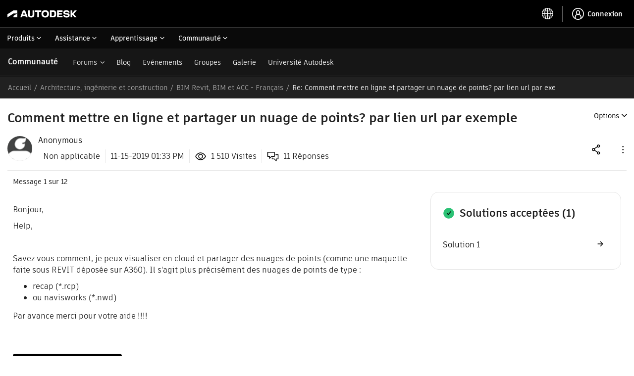

--- FILE ---
content_type: text/html; charset=UTF-8
request_url: https://forums.autodesk.com/t5/bim-revit-bim-et-autodesk/comment-mettre-en-ligne-et-partager-un-nuage-de-points-par-lien/m-p/9153606/highlight/true
body_size: 1880
content:
<!DOCTYPE html>
<html lang="en">
<head>
    <meta charset="utf-8">
    <meta name="viewport" content="width=device-width, initial-scale=1">
    <title></title>
    <style>
        body {
            font-family: "Arial";
        }
    </style>
    <script type="text/javascript">
    window.awsWafCookieDomainList = [];
    window.gokuProps = {
"key":"AQIDAHjcYu/GjX+QlghicBgQ/7bFaQZ+m5FKCMDnO+vTbNg96AH8rhIMJ+z/0ZlnwNGCUsFTAAAAfjB8BgkqhkiG9w0BBwagbzBtAgEAMGgGCSqGSIb3DQEHATAeBglghkgBZQMEAS4wEQQM0xF1depSHZO07bzbAgEQgDtkDWjfu/iA1FFovrm1DbICsUAV04yfVyp7MT61DYp7EWM6jDnLUg9RkBp27QieKrX3EpH4gWzcP8WQoA==",
          "iv":"D549xwFFZwAAAlsf",
          "context":"B4MvJG61rI1j2dGrXYODZfERRm59rNIrcVDMolRcvQtCp9QgOJG4eieWfGkB82U5Y9SNLk7blywp+np0cunwk36YV7WfAGjstULV5SJIT6t5O13speQQD+OA/jT/9PomtbB3NQRMptwS8/KY3QVaGHt7CRO3hbCbKfFI1Tn2W/Xor7nc3Fv6jOvlPVWxlGRm+YZV9VWQGwKR3RFXXCAUfdlZa1FFcHmvKt7fCz/VwP7IC4BzNNrzsO1gR4CVJAr+RHkii3ALbVZmkgh/nW1EOqvJqNQxE3cVDHH9gs6Ip8LcsaEAQAp6dcOBeQGbH3qQjsp1c2ycNjtr6d3KICM+gr+doJLFbaAMB5QbdFfnPoN8aipZmZAEqaaT7WTqgVtFONSJFeSkdZaztzsPCMV5boMSCFxGvW9tyvMRsw=="
};
    </script>
    <script src="https://bc0439715fa6.967eb88d.us-east-2.token.awswaf.com/bc0439715fa6/6e1dbc62f090/c126506cd624/challenge.js"></script>
</head>
<body>
    <div id="challenge-container"></div>
    <script type="text/javascript">
        AwsWafIntegration.saveReferrer();
        AwsWafIntegration.checkForceRefresh().then((forceRefresh) => {
            if (forceRefresh) {
                AwsWafIntegration.forceRefreshToken().then(() => {
                    window.location.reload(true);
                });
            } else {
                AwsWafIntegration.getToken().then(() => {
                    window.location.reload(true);
                });
            }
        });
    </script>
    <noscript>
        <h1>JavaScript is disabled</h1>
        In order to continue, we need to verify that you're not a robot.
        This requires JavaScript. Enable JavaScript and then reload the page.
    </noscript>
</body>
</html>

--- FILE ---
content_type: image/svg+xml
request_url: https://forums.autodesk.com/html/assets/actions-share.svg
body_size: 55
content:
<svg width="20" height="20" viewBox="0 0 20 20" fill="none" xmlns="http://www.w3.org/2000/svg">
    <path d="m12.5 5.417-5 3.333m5 5.833-5-3.333m.417-1.042a1.875 1.875 0 1 1-3.75 0 1.875 1.875 0 0 1 3.75 0zm8.333-5.833a1.875 1.875 0 1 1-3.75 0 1.875 1.875 0 0 1 3.75 0zm0 11.667a1.875 1.875 0 1 1-3.75 0 1.875 1.875 0 0 1 3.75 0z" stroke="#000" stroke-width="1.3"/>
</svg>
